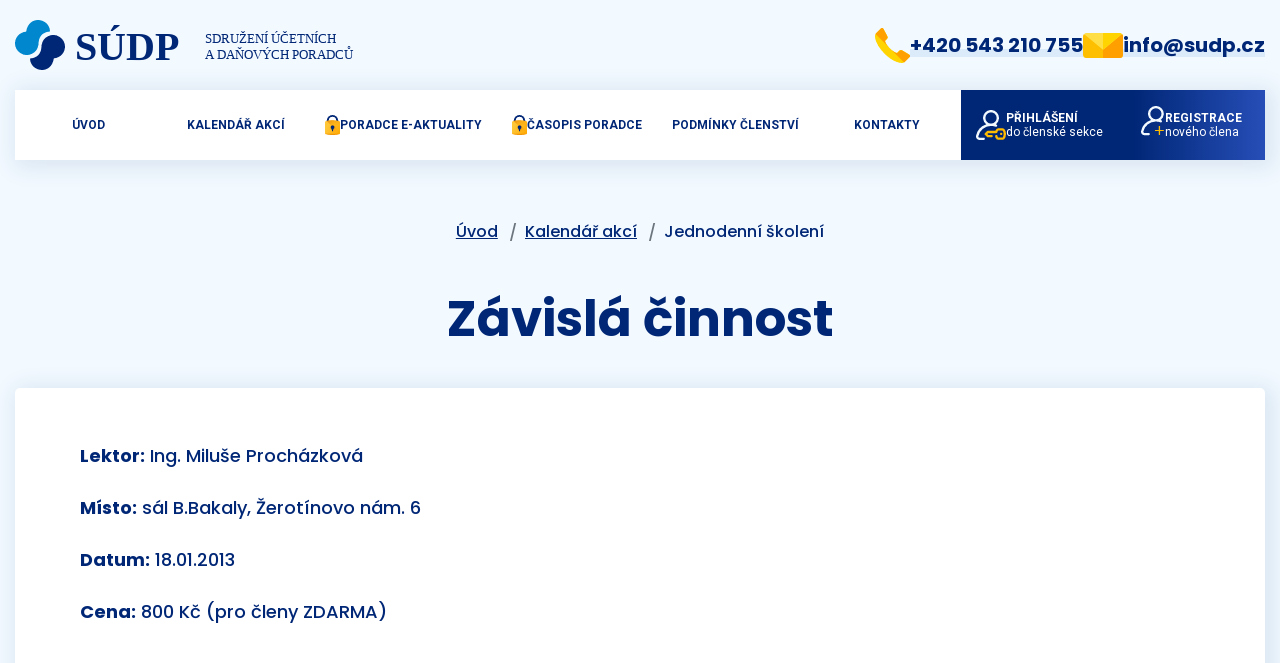

--- FILE ---
content_type: text/html; charset=UTF-8
request_url: https://www.sudp.cz/kalendar-akci/jednodenni-skoleni/167-zavisla-cinnost.html
body_size: 2887
content:
<!doctype html>
<html lang="cs">
<head>
	<!-- Required meta tags -->
	<meta charset="utf-8">
	<meta name="viewport" content="width=device-width, initial-scale=1, shrink-to-fit=no">

	<meta name="description" content="Sdružení účetních a daňových poradců" />
	<meta name="keywords" content="Sdružení účetních a daňových poradců" />
	<meta name="robots" content="all" />
	<meta name="author" content="makeart.cz - tvorba e-shopů, webových stránek a aplikací, SEO služby" />
	<meta name="copyright" content="(c) 2026 Sdružení účetních a daňových poradců [all rights reserved]" />
	<link rel="shortcut icon" href="/favicon.ico" />

	<title>Závislá činnost | Sdružení účetních a daňových poradců</title>

	<!-- Fonts -->
	<link rel="preconnect" href="https://fonts.googleapis.com">
	<link rel="preconnect" href="https://fonts.gstatic.com" crossorigin>
	<link href="https://fonts.googleapis.com/css2?family=Poppins:ital,wght@0,100;0,200;0,300;0,400;0,500;0,600;0,700;0,800;0,900;1,100;1,200;1,300;1,400;1,500;1,600;1,700;1,800;1,900&family=Roboto:ital,wght@0,100;0,300;0,400;0,500;0,700;0,900;1,100;1,300;1,400;1,500;1,700;1,900&display=swap" rel="stylesheet">
	<!-- CSS -->
	<link rel="stylesheet" href="/templates/front/css/combined.css">
	<link rel="stylesheet" href="/templates/front/css/styles.min.css">
	<!-- JS -->
	<script src="/templates/front/js/combined.min.js"></script>
	<script src="https://www.google.com/recaptcha/api.js?render=explicit"></script>
	<script src="/templates/front/js/js.js"></script>

		
	<script>
  (function(i,s,o,g,r,a,m){i['GoogleAnalyticsObject']=r;i[r]=i[r]||function(){
  (i[r].q=i[r].q||[]).push(arguments)},i[r].l=1*new Date();a=s.createElement(o),
  m=s.getElementsByTagName(o)[0];a.async=1;a.src=g;m.parentNode.insertBefore(a,m)
  })(window,document,'script','//www.google-analytics.com/analytics.js','ga');

  ga('create', 'UA-46119660-1', 'sudp.cz');
  ga('send', 'pageview');

</script></head>
<body>

<div class="main-layout subpage">
	<div class="menu-mobile-wrapper">
		<div class="menu-mobile">
			<a href="/" title="Úvod" class="">Úvod</a><a href="/kalendar-akci/" title="Kalendář akcí" class="">Kalendář akcí</a><a href="/poradce-e-aktuality/" title="Poradce e-aktuality" class=""><img src="/templates/front/images/IK_lock.svg" alt="icon">Poradce e-aktuality</a><a href="/casopis-poradce/" title="Časopis Poradce" class=""><img src="/templates/front/images/IK_lock.svg" alt="icon">Časopis Poradce</a><a href="/podminky-clenstvi/" title="Podmínky členství" class="">Podmínky členství</a><a href="/kontakty/" title="Kontakty" class="">Kontakty</a>
	<a href="#" class="login" data-bs-toggle="modal" data-bs-target="#modal-login">
		<img src="/templates/front/images/IK_login.svg" alt="icon">
		<div>
			<span>Přihlášení</span>
			<span>do členské sekce</span>
		</div>
	</a>
	<a href="/registrace/" class="registration">
		<img src="/templates/front/images/IK_reg.svg" alt="icon">
		<div>
			<span>registrace</span>
			<span>nového člena</span>
		</div>
	</a>
		</div>
		<div class="contact-menu-mobile">
			<a class="underline" href="tel:+420543210755">
				<img src="/templates/front/images/IK_tel.svg" alt="icon">
				<span>+420 543 210 755</span>
			</a>
			<a class="underline" href="mailto:info@sudp.cz">
				<img src="/templates/front/images/IK_mail.svg" alt="icon">
				<span>info@sudp.cz</span>
			</a>
		</div>
	</div>

	<header>
		<div class="top">
			<div class="container">
				<div class="inner">
					<a href="/" title="Sdružení účetních a daňových poradců" class="logo">
						<img src="/templates/front/images/logo.svg" alt="logo">
					</a>

					<div class="contact-top">
						<a class="underline" href="tel:+420543210755">
							<img src="/templates/front/images/IK_tel.svg" alt="icon">
							<span>+420 543 210 755</span>
						</a>
						<a class="underline" href="mailto:info@sudp.cz">
							<img src="/templates/front/images/IK_mail.svg" alt="icon">
							<span>info@sudp.cz</span>
						</a>
					</div>
				</div>
			</div>
		</div>

		<div class="container container-menu">

			<a href="/" title="Sdružení účetních a daňových poradců" class="logo">
				<img src="/templates/front/images/logo.svg" alt="logo">
			</a>

			<nav class="desktop">
				<a href="/" title="Úvod" class="">Úvod</a><a href="/kalendar-akci/" title="Kalendář akcí" class="">Kalendář akcí</a><a href="/poradce-e-aktuality/" title="Poradce e-aktuality" class=""><img src="/templates/front/images/IK_lock.svg" alt="icon">Poradce e-aktuality</a><a href="/casopis-poradce/" title="Časopis Poradce" class=""><img src="/templates/front/images/IK_lock.svg" alt="icon">Časopis Poradce</a><a href="/podminky-clenstvi/" title="Podmínky členství" class="">Podmínky členství</a><a href="/kontakty/" title="Kontakty" class="">Kontakty</a>
	<a href="#" class="login" data-bs-toggle="modal" data-bs-target="#modal-login">
		<img src="/templates/front/images/IK_login.svg" alt="icon">
		<div>
			<span>Přihlášení</span>
			<span>do členské sekce</span>
		</div>
	</a>
	<a href="/registrace/" class="registration">
		<img src="/templates/front/images/IK_reg.svg" alt="icon">
		<div>
			<span>registrace</span>
			<span>nového člena</span>
		</div>
	</a>
			</nav>

			<div id="mobile-menu-toggle">
				<span id="hamburger" class="">
				  <span></span>
				  <span></span>
				  <span></span>
				</span>
				<span id="menu-title">MENU</span>
			</div>
		</div>

			</header>

	<main>
		
			<div class="container">
		<ol class="breadcrumb mobile-padding">
			<li class="breadcrumb-item"><a href="/" title="Úvod" class="uvod">Úvod</a></li>
			<li class='breadcrumb-item'><a href='/kalendar-akci/' title='Kalendář akcí'>Kalendář akcí</a></li><li class='breadcrumb-item'><a href='/kalendar-akci/jednodenni-skoleni/' title='Jednodenní školení'>Jednodenní školení</a></li>		</ol>
	</div>
	
		
		
<div class="container-small">
	<div class="main-title">
		<h1>Závislá činnost</h1>
	</div>

	<div class="block-cards-wrap">
		<div class="block-card">
			<div class="inner text-block">
												<p class="lektor_seminare seminar_info"><strong>Lektor:</strong> Ing. Miluše Procházková</p>
								
														<p class="misto_seminare seminar_info"><strong>Místo:</strong> sál B.Bakaly, Žerotínovo nám. 6</p>
															<p class="datum_seminare seminar_info"><strong>Datum:</strong> 18.01.2013</p>
														
								<p class="cena_seminare seminar_info">
					<strong>Cena:</strong> 800 Kč										(pro členy ZDARMA)
									</p>
								
				
				
												<div id="soubory">
									</div>
			</div>
		</div>

			</div> <!-- konec - block-cards-wrap -->
</div> <!-- konec - container-small -->

	</main>

	<footer>
				<div class="top">
			<div class="container">
				<span class="claim">Staňte se členem a využívejte všech výhod</span>
				<a class="underline" href="/registrace/">
					<span>Stát se členem</span>
					<img src="/templates/front/images/IK_arrow.svg" alt="icon">
				</a>
			</div>
		</div>
		
		<div class="bottom">
			<div class="container">
				<div class="container-small mobile-padding">
					<div class="links">
						<div>
							<span class="title">Služby</span>
							<ul>
								<li><a href="/kalendar-akci/" title="Vzděláváme - kalendář akcí">Vzdělávání členů</a></li>
								<li><a href="/casopis-poradce/" title="Časopis Poradce">Publikační činnost</a></li>

																<li><a href="/profesni-pojisteni-ucetnich/" title="Profesní pojištění účetních">Profesní pojištění účetních</a></li>
								
																	<li><a href="/zvyhodnene-tarify/" title="Zvýhodněné tarify">Zvýhodněné tarify</a></li>
															</ul>
						</div>

						<div>
							<span class="title">Společnost</span>
							<ul>
								<li><a href="/o-nas/" title="O nás">O nás</a></li>
								<li><a href="/kontakty/" title="Kontakty">Kontakty</a></li>
								<li><a href="/podminky-clenstvi/" title="Podmínky členství">Podmínky členství</a></li>
							</ul>
						</div>

						<div>
							<span class="title">Sledujte nás na sociálních sítích</span>
							<div class="buttons">
								<a href="https://www.facebook.com/sdruzeni.ucetnich.a.danovych.poradcu" target="_blank" class="btn btn-sudp transparent"><img src="/templates/front/images/IK_facebook.svg" alt="icon">Facebook</a>
								<a href="https://www.instagram.com/sdruzeni_ucetnich_a_dp/" target="_blank" class="btn btn-sudp transparent"><img src="/templates/front/images/IK_insta.svg" alt="icon">Instagram</a>
							</div>
						</div>
					</div>
				</div>

				<a class="btn-top">Nahoru <img src="/templates/front/images/IK_arrow.svg" alt="icon"></a>
				<div class="splitter"></div>
			</div>

			<div class="container-banner">
				<div class="inner">
					<div class="left">
						<a href="/" title="Sdružení účetních a daňových poradců" class="logo">
							<img src="/templates/front/images/logo_footer.svg" alt="logo">
						</a>

						<div>
							<span>© 2026 SÚDP, z.s.</span>
							<a href="/data/GDPR_smernice_2018-2.pdf">Ochrana osobních údajů</a>
													</div>
					</div>

					<div class="mady-by">
						<span>Web máme od </span>
						<a href="https://makeart.cz" title="makeart.cz - tvorba e-shopů, webových stránek a aplikací, SEO" target="_blank"><img src="/templates/front/images/logo_MakeArt.svg" alt="logo"></a>
					</div>
				</div>
			</div>
		</div>
	</footer>
</div>

<!-- Modal service -->
<div class="modal fade" id="modal-login" tabindex="-1">
	<div class="modal-dialog modal-dialog-centered">
		<div class="modal-content">

			<div class="modal-header">
				<img src="/templates/front/images/logo.svg" alt="logo">
				<a class="btn close" data-bs-dismiss="modal"></a>
			</div>

			<div class="modal-body">
				

<form action="/prihlasit/" method="post" id="form_prihlaseni" class="login-form">
	<div class="wrap">
				<span class="title">Přihlášení</span>
				<div class="field">
			<input type="text" name="email" class="icon email" required placeholder="E-mail" value="" />
		</div>
		<div class="field">
			<input type="password" name="heslo" class="icon pw" required placeholder="Heslo">
		</div>
		<button type="submit" name="prihlasit" value="prihlasit" class="btn btn-sudp icon">přihlásit se</button>
		<a href="/zapomenute-heslo/" class="tlc_zapomenute_heslo" title="Obnovení zapomenutého hesla">Zapomněli jste heslo?</a>
	</div>
</form>
			</div>

			<div class="modal-footer">
				<span class="title">Ještě nemáte účet?</span>
				<a href="/registrace/" class="btn btn-sudp light-blue icon" title="registrace nového člena">registrovat se</a>
			</div>
		</div>
	</div>
</div>




</body>
</html>


--- FILE ---
content_type: text/css
request_url: https://www.sudp.cz/templates/front/css/styles.min.css
body_size: 6812
content:
/*! normalize.css v8.0.1 | MIT License | github.com/necolas/normalize.css */html{line-height:1.15;-webkit-text-size-adjust:100%}body{margin:0}main{display:block}h1{font-size:2em;margin:.67em 0}hr{box-sizing:content-box;height:0;overflow:visible}pre{font-family:monospace,monospace;font-size:1em}a{background-color:rgba(0,0,0,0)}abbr[title]{border-bottom:none;text-decoration:underline;-webkit-text-decoration:underline dotted;text-decoration:underline dotted}b,strong{font-weight:bolder}code,kbd,samp{font-family:monospace,monospace;font-size:1em}small{font-size:80%}sub,sup{font-size:75%;line-height:0;position:relative;vertical-align:baseline}sub{bottom:-0.25em}sup{top:-0.5em}img{border-style:none}button,input,optgroup,select,textarea{font-family:inherit;font-size:100%;line-height:1.15;margin:0}button,input{overflow:visible}button,select{text-transform:none}button,[type=button],[type=reset],[type=submit]{-webkit-appearance:button}button::-moz-focus-inner,[type=button]::-moz-focus-inner,[type=reset]::-moz-focus-inner,[type=submit]::-moz-focus-inner{border-style:none;padding:0}button:-moz-focusring,[type=button]:-moz-focusring,[type=reset]:-moz-focusring,[type=submit]:-moz-focusring{outline:1px dotted ButtonText}fieldset{padding:.35em .75em .625em}legend{box-sizing:border-box;color:inherit;display:table;max-width:100%;padding:0;white-space:normal}progress{vertical-align:baseline}textarea{overflow:auto}[type=checkbox],[type=radio]{box-sizing:border-box;padding:0}[type=number]::-webkit-inner-spin-button,[type=number]::-webkit-outer-spin-button{height:auto}[type=search]{-webkit-appearance:textfield;outline-offset:-2px}[type=search]::-webkit-search-decoration{-webkit-appearance:none}::-webkit-file-upload-button{-webkit-appearance:button;font:inherit}details{display:block}summary{display:list-item}template{display:none}[hidden]{display:none}b{font-weight:700 !important}ul{list-style:none;padding:0}.main-title{text-align:center;margin-top:40px}.main-title span{display:block;font-family:"Poppins",sans-serif;color:#002776;font-weight:400;font-size:20px}.main-title h1{margin-top:0px;font-family:"Poppins",sans-serif;color:#002776;font-weight:700;font-size:50px;line-height:140%}.text-block.membership h1,.text-block.membership h2,.text-block.membership h3,.text-block.membership h4,.text-block.membership h5,.text-block.membership h6{margin-top:50px}.text-block h1,.text-block h2,.text-block h3,.text-block h4,.text-block h5,.text-block h6{color:#002776;font-family:"Poppins",sans-serif;font-weight:700;line-height:170%;text-wrap:balance}.text-block h1{font-size:36px}.text-block h2{font-size:30px}.text-block h3{font-size:25px}.text-block h4{font-size:22px}.text-block h5{font-size:20px}.text-block h6{font-size:18px}.text-block p{font-family:"Poppins",sans-serif;color:#002776;font-weight:500;line-height:200%}.text-block a{color:#002776;text-decoration:underline}.text-block a:hover{color:#264eb7;text-decoration:none}.text-block ol{padding-left:20px;margin:20px 0}.text-block ol li{margin-bottom:15px;padding-left:10px}.text-block ol li::marker{font-weight:bold}.text-block ul{list-style:none;padding:0;margin:20px 0;font-family:"Roboto",sans-serif;line-height:170%;font-weight:500}.text-block ul li{padding-left:50px;margin-bottom:15px;position:relative}.text-block ul li:before{position:absolute;left:0px;content:url("../images/IK_odrazka.svg");width:30px;height:15px}.modal .title{color:#002776;font-size:18px;font-weight:700;font-family:"Poppins",sans-serif}.modal-dialog{width:100%;max-width:530px;padding:0 15px}.modal-content{border:0;border-radius:5px}.modal-header{position:relative;border:0;padding:20px 80px 20px 50px;border-radius:0}.modal-header .btn{position:absolute;right:20px;top:20px}.modal-body{padding:20px 50px 40px}.modal-footer{padding:30px 50px 40px;border-top:1px solid #a2caef}#modal-login .modal-header{gap:15px}#modal-login .modal-header img{width:100%;height:auto;max-width:353px}#modal-login .login-form{box-shadow:unset;padding:unset;border-radius:unset;background-color:unset}#modal-login .modal-footer{justify-content:center}#modal-login .modal-footer .title{margin-bottom:10px}.btn-sudp{display:flex;justify-content:center;align-items:center;width:100%;max-width:400px;position:relative;cursor:pointer;text-decoration:none !important;text-align:center;text-transform:uppercase;padding:0 15px;height:55px;text-transform:uppercase;font-family:"Roboto",sans-serif;font-weight:700;font-size:14px;letter-spacing:1px;color:#fff !important;border-radius:5px;overflow:hidden;transition:.15s ease-in-out;background:#002776;background:linear-gradient(90deg, rgb(0, 39, 118) 40%, rgb(38, 78, 183) 100%);isolation:isolate;border:0}.btn-sudp:before{position:absolute;z-index:-1;bottom:0;left:0;width:0;height:100%;content:"";background-color:#264eb7;transition:.15s ease-in-out}.btn-sudp:hover:before,.btn-sudp.active:before{width:100%}.btn-sudp:hover{color:#fff !important}.btn.w-260{max-width:260px}.btn.icon{gap:10px}.btn.icon:after{position:relative;margin-right:-30px;content:url("../images/IK_arrow.svg");width:30px;height:15px}.btn.light-blue{background:#69a6dc;background:linear-gradient(90deg, rgb(105, 166, 220) 40%, rgb(119, 191, 255) 100%)}.btn.light-blue:before{background-color:#579edd}.btn.light-blue.icon:after{content:url("../images/IK_arrow_white.svg")}.btn_close{display:flex;justify-content:center;align-items:center;width:20px;height:20px;background-image:url("../images/IK_cross.svg");background-repeat:no-repeat;background-position:center;cursor:pointer;transition:.15s ease-in-out}.btn_close:hover{transform:rotate(90deg)}.btn.mobile-center{margin-left:auto;margin-right:auto}.btn-top{color:#f2f9ff !important;font-size:18px;font-weight:700;font-family:"Poppins",sans-serif;text-decoration:none;cursor:pointer}.btn-top:hover{text-decoration:none;color:#f2f9ff !important}.btn-top:hover img{translate:0 -5px}.btn-top img{transform:rotate(-90deg);transition:.15s ease-in-out}.btn.transparent{gap:10px;height:45px;background:rgba(0,0,0,0);border:2px solid #dbebf9}.btn.transparent:before{background-color:#dbebf9}.btn.transparent:hover{color:#002776 !important}.btn.close{border-radius:50%;width:35px;height:35px;min-width:35px;min-height:35px;align-items:center;justify-content:center}.btn.close:after{content:url("../images/IK_cross.svg")}.breadcrumb{position:relative;display:flex;flex-wrap:nowrap;justify-content:center;background-color:unset;font-size:16px;margin-top:80px;font-family:"Poppins",sans-serif;font-weight:500;padding:0;z-index:1;white-space:nowrap;overflow:hidden;text-overflow:ellipsis}.breadcrumb .breadcrumb-item{display:flex;align-items:center;cursor:pointer}.breadcrumb .breadcrumb-item:last-child{cursor:default}.breadcrumb .breadcrumb-item:last-child a{text-decoration:none;color:#002776}.breadcrumb .breadcrumb-item:last-child a:hover{color:#002776}.breadcrumb .breadcrumb-item a{display:flex;align-items:center;position:relative;color:#002776;text-decoration:underline}.breadcrumb .breadcrumb-item a:hover{color:#002776;text-decoration:none}.breadcrumb .breadcrumb-item+.breadcrumb-item{padding-left:.7rem}.breadcrumb .breadcrumb-item+.breadcrumb-item::before{width:11px;height:23px;padding-right:1rem;content:"/"}form .title{display:block;margin-bottom:20px;font-family:"Poppins",sans-serif;font-size:20px;color:#002776;font-weight:700}form p{font-family:"Poppins",sans-serif;color:#002776;font-weight:500;font-size:18px;line-height:200%}.form-block .form-grid{margin-top:20px}.form-block .form-grid:first-child{margin-top:0}.form-grid{display:grid;gap:20px;grid-template-columns:1fr 1fr}.form-grid .one-field{display:grid;gap:20px}.form-grid .two-fields{display:grid;gap:20px;grid-template-columns:1fr 1fr}.form-grid-one{grid-template-columns:1fr}#reg-form{display:grid;grid-template-columns:1fr;row-gap:80px}#reg-form .btn{margin-top:-50px}.login-form{background-color:#fff;padding:40px 50px;border-radius:5px;-webkit-box-shadow:4px 3px 21px 5px rgba(0,65,123,.1);-moz-box-shadow:4px 3px 21px 5px rgba(0,65,123,.1);box-shadow:4px 3px 21px 5px rgba(0,65,123,.1)}.login-form .wrap{display:flex;flex-direction:column;width:100%;max-width:400px;margin:0 auto}.login-form .title{display:block;margin-bottom:10px;font-family:"Poppins",sans-serif;font-size:18px;color:#002776;font-weight:700}.login-form input{margin-top:10px}.login-form .btn{margin-top:20px;align-self:center}.login-form a{cursor:pointer;text-align:center;display:inline-block;margin-top:28px;font-family:"Roboto",sans-serif;font-size:16px;color:#002776 !important;font-weight:500;text-decoration:underline !important}.login-form a:hover{text-decoration:none !important}input::-webkit-outer-spin-button,input::-webkit-inner-spin-button{-webkit-appearance:none;margin:0}input[type=number]{-moz-appearance:textfield}.more-fields{display:none}.field{position:relative;display:flex;flex-direction:column-reverse}.field label{font-family:"Roboto",sans-serif;font-weight:500;font-size:16px;color:#002776;margin-bottom:5px}.field input,.field textarea{padding:0 15px;width:100%;height:60px;outline:0;font-family:"Roboto",sans-serif;font-weight:500;font-size:16px;color:#002776;background-color:#ebf6ff;border-radius:5px;border:0;box-shadow:inset 0px 3px 6px 0px rgba(88,155,200,.16)}.field input::placeholder,.field textarea::placeholder{color:#002776}.field input[disabled],.field textarea[disabled]{background-color:#ccc;box-shadow:none}.field textarea{height:150px !important;padding:5px 15px !important}.field input[required]+label:after,.field textarea[required]+label:after,.field select[required]+label:after{content:"*";color:#fb0;margin-left:5px}.field input.icon{padding:0 15px 0 90px;background-repeat:no-repeat;background-position:left 30px center}.field input.email{background-image:url("../images/IK_mail.svg")}.field input.pw{background-image:url("../images/IK_key.svg");background-position:left 35px center}.radio-toolbar{display:flex;gap:10px}.radio-toolbar input[type=radio]{opacity:0;position:fixed;width:0}.radio-toolbar label{cursor:pointer;display:inline-block;background:#002776;background:linear-gradient(90deg, rgb(0, 39, 118) 60%, rgb(38, 78, 183) 100%);padding:0 10px;height:36px;line-height:36px;color:#fff;font-family:"Roboto",sans-serif;font-size:18px;font-weight:700;border-radius:4px}.radio-toolbar input[type=radio]:focus+label{background:#7ab800;background:linear-gradient(90deg, rgb(122, 184, 0) 60%, rgb(165, 210, 0) 100%)}.radio-toolbar input[type=radio]:checked+label{background:#7ab800;background:linear-gradient(90deg, rgb(122, 184, 0) 60%, rgb(165, 210, 0) 100%)}.radio-row{display:flex;flex-wrap:wrap;align-items:center;column-gap:50px;row-gap:0}.container-radioButton{display:flex;align-items:center;margin:10px 0;position:relative;cursor:pointer;-webkit-user-select:none;-moz-user-select:none;-ms-user-select:none;user-select:none}.container-radioButton input{position:absolute;opacity:0;cursor:pointer}.container-radioButton .checkmark{position:absolute;left:0;height:35px;width:35px;background-image:url("../images/IK_radioBTN.svg");background-position:center;background-repeat:no-repeat;background-color:#fff;border-radius:50%}.container-radioButton .checkmark:after{content:"";position:absolute;display:none;top:0;left:0;width:35px;height:35px;border-radius:50%;background-image:url("../images/IK_radioBTN_checked.svg");background-size:35px;background-position:center;background-repeat:no-repeat}.container-radioButton input:checked~.checkmark:after{display:block}.container-radioButton .label{font-family:"Roboto",sans-serif;font-size:18px;font-weight:500;color:#002776;padding-left:50px}.container-checkbox{display:flex;align-items:flex-start;margin:25px 0;position:relative;cursor:pointer;-webkit-user-select:none;-moz-user-select:none;-ms-user-select:none;user-select:none}.container-checkbox input{position:absolute;opacity:0;cursor:pointer}.container-checkbox .checkmark{position:absolute;top:-5px;left:0;height:35px;width:35px;background-image:url("../images/IK_checkBOX.svg");background-position:center;background-repeat:no-repeat;background-color:#fff}.container-checkbox .checkmark:after{content:"";position:absolute;display:none;top:0;left:0;width:35px;height:35px;background-image:url("../images/IK_checkBOX_checked.svg");background-size:35px;background-position:center;background-repeat:no-repeat}.container-checkbox input:checked~.checkmark:after{display:block}.container-checkbox .label{position:relative;font-family:"Roboto",sans-serif;font-size:18px;font-weight:500;color:#002776;padding-left:50px}.container-checkbox .label span{color:#fb0;margin-left:7px}.filters{list-style:none;margin:0;padding:0;margin-bottom:40px;display:flex;align-items:center;gap:40px;justify-content:center}.filters .filter{display:flex;align-items:center;gap:10px;cursor:pointer;color:#002776;font-family:"Roboto",sans-serif;font-size:21px;font-weight:400}.filters .filter a{color:#002776;text-decoration:none}.filters .filter a:hover{text-decoration:underline}.filters .filter.jednodenni:before{display:block;content:"";width:13px;height:13px;border-radius:50%;background:#002776;background:linear-gradient(90deg, rgb(0, 39, 118) 60%, rgb(38, 78, 183) 100%)}.filters .filter.vicedenni:before{display:block;content:"";width:13px;height:13px;border-radius:50%;background:#69a6dc;background:linear-gradient(90deg, rgb(105, 166, 220) 60%, rgb(119, 191, 255) 100%)}.filters .filter.vzdelavani:before{display:block;content:"";width:13px;height:13px;border-radius:50%;background:#7ab800;background:linear-gradient(90deg, rgb(122, 184, 0) 60%, rgb(165, 210, 0) 100%)}.filters .filter.archiv:before{display:block;content:"";width:13px;height:13px;border-radius:50%;background:#000;background:linear-gradient(90deg, rgb(0, 0, 0) 60%, rgb(121, 121, 121) 100%)}.filters .filter.active{font-weight:900}.events-wrap{display:grid;gap:15px}.event{display:grid;grid-template-columns:minmax(60px, 200px) minmax(80px, 480px) minmax(50px, 200px) minmax(60px, 350px);gap:30px;align-items:center;background-color:#fff;min-height:95px;-webkit-box-shadow:4px 3px 21px 5px rgba(0,65,123,.1);-moz-box-shadow:4px 3px 21px 5px rgba(0,65,123,.1);box-shadow:4px 3px 21px 5px rgba(0,65,123,.1);border-radius:5px;overflow:hidden;text-decoration:none;transition:.15s ease-in-out}.event:hover{transform:translateY(-5px)}.event .date{display:flex;flex-direction:column;justify-content:center;align-items:center;padding:10px 15px;height:100%;font-family:"Roboto",sans-serif;font-size:18px;line-height:20px;font-weight:500;color:#fff}.event .splitter{position:relative;display:flex;align-items:center;gap:10px}.event .splitter:before,.event .splitter:after{content:"";display:block;height:1px;width:30px;background-color:#fff}.event .name{display:block;padding:10px 0;font-family:"Roboto",sans-serif;font-size:21px;line-height:130%;font-weight:500;color:#002776}.event .time{padding:10px 0}.event .time span{font-size:19px}.event .lectors{display:flex;padding:10px 0;flex-wrap:wrap;column-gap:20px;font-family:"Roboto",sans-serif;font-size:19px;font-weight:500;color:#002776}.event .lectors.registrace{height:100%;padding:10px;margin:0;border-radius:0 .25rem .25rem 0}.event.vzdelavani .date{background:#7ab800;background:linear-gradient(90deg, rgb(122, 184, 0) 60%, rgb(165, 210, 0) 100%)}.event.jednodenni .date{background:#002776;background:linear-gradient(90deg, rgb(0, 39, 118) 60%, rgb(38, 78, 183) 100%)}.event.vicedenni .date{background:#69a6dc;background:linear-gradient(90deg, rgb(105, 166, 220) 60%, rgb(119, 191, 255) 100%)}.event.hide{display:none}.pagination{text-align:center;font-family:"Roboto",sans-serif;font-size:21px;font-weight:400;margin-top:30px;display:flex;justify-content:center;gap:20px}.pagination a{font-family:"Roboto",sans-serif;font-size:21px;font-weight:400;color:#002776 !important}.pagination a:hover{text-decoration:none}.pagination a.active{text-decoration:none}.pagination .pages{display:flex;justify-content:center;gap:14px}.block-card{padding:50px 21px;background-color:#fff;border-radius:5px;-webkit-box-shadow:4px 3px 21px 5px rgba(0,65,123,.1);-moz-box-shadow:4px 3px 21px 5px rgba(0,65,123,.1);box-shadow:4px 3px 21px 5px rgba(0,65,123,.1)}.block-card .inner{max-width:1120px;margin:0 auto}.block-card h3{margin-bottom:30px}.block-card .event-date{display:flex;align-items:center;gap:20px;margin-bottom:26px}.block-card .event-date span{font-size:18px;line-height:18px}.underline{display:flex;align-items:center;gap:15px;text-decoration:none;color:#002776;transition:.15s ease-in-out}.underline img{transition:.15s ease-in-out}.underline span{position:relative;font-family:"Poppins",sans-serif;font-size:35px;font-weight:700;z-index:1}.underline span:before{content:"";position:absolute;z-index:-1;left:0;bottom:3px;width:100%;height:8px;background-color:#dbebf9}.time{display:flex;align-items:center;gap:15px}.time span{font-family:"Roboto",sans-serif;font-size:18px;font-weight:900;margin-bottom:-1px;color:#002776}.flag-wrap{display:flex;gap:5px;flex-wrap:wrap}.flag{display:flex;align-items:center;justify-content:center;width:max-content;padding:0 5px;height:35px;border-radius:5px;color:#fff;font-family:"Roboto",sans-serif;font-size:18px;font-weight:700}.flag.date{background:#7ab800;background:linear-gradient(90deg, rgb(122, 184, 0) 60%, rgb(165, 210, 0) 100%)}.subpage header{padding-bottom:80px}header .top{padding:35px 0}header .top .inner{display:flex;justify-content:space-between;align-items:center;gap:30px}header .logo img{width:100%;height:auto}header .contact-top{display:flex;align-items:center;gap:60px}header .contact-top .underline:hover img{transform:scale(1.05)}header .contact-top .underline span{font-size:22px}header .container-banner{padding:160px 15px 100px}header .container-banner .inner{display:grid;grid-template-columns:minmax(600px, 920px) minmax(330px, 500px);justify-content:space-between;gap:30px}header .container-banner .login-form{height:100%}header .banner{position:relative;display:flex;justify-content:center;min-height:150px}header .banner .text{position:absolute;display:grid;gap:40px;grid-template-columns:1fr 2fr;align-items:center;justify-content:center;padding:0 30px;height:100%;width:100%;max-width:850px;z-index:1;color:#fff}header .banner .years span{display:block}header .banner .years .number{position:relative;color:#ff9f00;font-family:"Poppins",sans-serif;font-size:205px;line-height:205px;font-weight:700}header .banner .years .number span{position:absolute;top:75px;left:98px}header .banner .years .units{position:relative;top:-28px;left:26px;font-family:"Poppins",sans-serif;font-size:59px;font-weight:300}header .banner .claim span{display:block}header .banner .claim span:first-child{font-family:"Poppins",sans-serif;font-size:35px;font-weight:700;line-height:140%}header .banner .claim span:nth-child(2){margin-top:50px;font-size:23px;font-family:"Roboto",sans-serif;font-weight:400}header .banner .bg-banner{width:100%;height:auto;min-height:150px}html{scroll-behavior:smooth}body{position:relative;color:#002776;background:#f2f9ff;font-family:"Roboto",sans-serif;font-weight:500;font-size:18px}.overflow-body{overflow:hidden}.overflow-body .container-menu{top:0;transform:translate3d(0, 0, 0) !important;box-shadow:none}main{margin-bottom:100px}.center{margin-left:auto;margin-right:auto}.main-layout{position:relative;overflow-x:hidden}.container{margin:0 auto;width:100%;max-width:1750px;padding:0 15px}.container-small{margin:0 auto;width:100%;max-width:1350px;padding:0 15px}.container-banner{margin:0 auto;width:100%;max-width:1550px}.mobile-padding{padding:0 21px !important}.services{margin-bottom:100px;padding:80px 30px;background-color:#fff;border-radius:5px;-webkit-box-shadow:4px 3px 21px 5px rgba(0,65,123,.1);-moz-box-shadow:4px 3px 21px 5px rgba(0,65,123,.1);box-shadow:4px 3px 21px 5px rgba(0,65,123,.1)}.services .inner{display:grid;grid-template-columns:repeat(3, 1fr);gap:20px;justify-content:space-between;max-width:1500px;margin:0 auto}.services .service{text-decoration:none;max-width:410px}.services .service:hover .underline img{transform:translateX(5px)}.services .service .number{color:#002776;font-family:"Poppins",sans-serif;font-size:15px;font-weight:700}.services .service:nth-child(2){justify-self:center}.services .service:nth-child(3){justify-self:end}.services .service .underline{margin-top:10px}.services .service p{color:#002776;font-size:21px;line-height:180%;margin:0}.events{margin-bottom:100px}.events .btn.icon.center{margin-top:30px}.summary.detail{margin-top:80px}.radio-variant-section{margin:60px 0 0;padding:50px 0;border-top:1px solid #a2caef;border-bottom:1px solid #a2caef}.radio-variant-section .inner{text-align:center}.radio-variant-section .radio-toolbar{margin-top:5px;justify-content:center}.summary{padding:50px 0;border-top:1px solid #a2caef;border-bottom:1px solid #a2caef}.summary .inner{display:grid;grid-template-columns:minmax(120px, 260px) minmax(180px, 410px) minmax(170px, 400px) minmax(150px, 210px);column-gap:20px;row-gap:50px}.summary span{display:block}.summary .flag-wrap{margin-top:-6px}.summary .name{font-family:"Roboto",sans-serif;font-weight:500;font-size:18px;color:#002776;margin-bottom:8px}.summary .value{font-family:"Roboto",sans-serif;font-weight:900;font-size:18px}.order{text-align:center;margin:40px 0 50px}.order .price{margin:40px 0 10px}.order .price span{font-family:"Roboto",sans-serif;font-weight:700;font-size:30px}.order .price span b{display:inline}.order .price span span{font-family:"Roboto",sans-serif;font-weight:400;font-size:18px}.order .btn{max-width:240px}.block-card.reg-form{margin-top:50px}.block-cards-wrap{display:grid;gap:30px;margin-bottom:50px}.block-card.membership{padding:50px 21px}.block-card.contact{margin:50px 0 80px;padding:50px 21px}.block-card.contact .inner{display:grid;grid-template-columns:repeat(3, 1fr);justify-content:space-between;column-gap:20px;row-gap:30px}.block-card.contact .contact-col:nth-child(2){justify-self:center}.block-card.contact .contact-col:nth-child(3){justify-self:right}.block-card.contact .title{display:block;margin-bottom:25px;font-size:25px;color:#002776;font-family:"Poppins",sans-serif;font-weight:700;line-height:170%;text-wrap:balance}.block-card.contact ul{margin-bottom:30px}.block-card.contact ul:last-child{margin-bottom:0}.block-card.contact ul li{margin-bottom:10px}.block-card.contact .btn{max-width:200px}.block-card.contact .link{color:#002776;text-decoration:none}.block-card.contact .link:hover{text-decoration:underline}.block-card.contact .underline:hover{text-decoration:none;color:#264eb7}.block-card.contact .underline span{font-size:35px}.block-card.contact .underline span:before{bottom:10px}footer .top{padding:95px 0;background-color:#fff;text-align:center}footer .top .underline{display:inline-flex;justify-content:center}footer .top .underline span{font-size:35px}footer .top .underline span:before{bottom:10px}footer .claim{display:block;color:#002776;font-size:45px;font-family:"Poppins",sans-serif;font-weight:700;margin-bottom:50px}footer .bottom{background:#002776;background:linear-gradient(90deg, rgb(0, 39, 118) 60%, rgb(38, 78, 183) 100%)}footer .bottom .container{position:relative}footer .bottom .container-small{padding:0}footer .bottom .links{padding:70px 0;display:grid;gap:30px;justify-content:space-between;grid-template-columns:minmax(200px, 400px) minmax(200px, 350px) minmax(250px, 520px)}footer .bottom .links .title{display:block;margin-bottom:40px;color:#f2f9ff;font-size:30px;font-weight:700;font-family:"Poppins",sans-serif}footer .bottom .links ul{display:grid;gap:25px}footer .bottom .links ul li a{color:#f2f9ff;font-size:21px;font-weight:400;font-family:"Roboto",sans-serif;text-decoration:none}footer .bottom .links ul li a:hover{text-decoration:underline}footer .bottom .links .buttons{display:flex;align-items:center;column-gap:20px;row-gap:10px}footer .bottom .links .btn{text-transform:none;max-width:140px}footer .bottom .btn-top{position:absolute;right:10px;bottom:30px}footer .bottom .splitter{height:1px;width:100%;background-color:#2e56b9}footer .bottom .container-banner{padding:20px 36px;font-size:18px;white-space:nowrap;color:#f2f9ff}footer .bottom .container-banner .inner{display:flex;align-items:center;justify-content:space-between;column-gap:30px;row-gap:50px}footer .bottom .container-banner .left{display:flex;align-items:center;column-gap:40px;row-gap:50px}footer .bottom .container-banner .left div{display:flex;align-items:center;column-gap:40px;row-gap:20px}footer .bottom .container-banner .left a{color:#f2f9ff;text-decoration:none;white-space:nowrap}footer .bottom .container-banner .left a:hover{text-decoration:underline}footer .bottom .container-banner .left .logo img{width:100%;height:auto}footer .bottom .mady-by{display:flex;align-items:flex-start;gap:7px}footer .bottom .mady-by a{margin-top:-1px}footer .bottom .mady-by a img{transition:.15s ease-in-out}footer .bottom .mady-by a:hover img{transform:scale(1.035)}nav.member{display:flex;align-items:center;flex-wrap:wrap;row-gap:5px;column-gap:15px;margin:70px 0}nav.member a{padding:5px 11px;cursor:pointer;text-decoration:underline !important;font-size:21px;font-family:"Roboto",sans-serif;font-weight:400;color:#002776}nav.member a:hover{text-decoration:none !important}nav.member a.active{font-weight:900;text-decoration:none !important}nav.member a.log-off{display:flex;align-items:center;gap:5px;font-weight:900;text-decoration:none !important}nav.member a.log-off:before{content:url("../images/IK_log_off.svg")}nav.desktop{display:flex;justify-content:space-between;height:80px;gap:1px;background-color:#a2caef;-webkit-box-shadow:4px 3px 21px 5px rgba(0,65,123,.1);-moz-box-shadow:4px 3px 21px 5px rgba(0,65,123,.1);box-shadow:4px 3px 21px 5px rgba(0,65,123,.1)}nav.desktop a{position:relative;display:flex;align-items:center;justify-content:center;width:100%;padding:5px 15px;gap:7px;color:#002776;white-space:nowrap;font-size:15px;font-family:"Roboto",sans-serif;font-weight:700;text-transform:uppercase;text-decoration:none;background-color:#fff;transition:.15s ease-in-out}nav.desktop a:hover{z-index:1;box-shadow:0px 2px 16px 5px rgba(0,65,123,.2)}nav.desktop a.login,nav.desktop a.registration{min-width:284px}nav.desktop a.login{background-color:#002776}nav.desktop a.registration{background:#002776;background:linear-gradient(90deg, rgb(0, 39, 118) 10%, rgb(38, 78, 183) 100%)}nav.desktop div span{display:block;color:#fff;font-size:15px;font-family:"Roboto",sans-serif;font-weight:700}nav.desktop div span:nth-child(2){margin-top:-4px;font-weight:400;text-transform:lowercase}.container-menu{position:absolute;z-index:999;left:0;right:0}.container-menu.can-animate{transition:transform .3s ease,visibility 0s .3s linear}.container-menu.is-fixed{z-index:999;width:100%;top:0;left:0;right:0;position:fixed;transform:translate3d(0, -110%, 0)}.container-menu.is-fixed nav{margin:0}.container-menu.scroll-up{transform:translate3d(0, 0, 0)}.container-menu .logo{display:none}.container-menu .logo img{max-height:30px}#mobile-menu-toggle{display:flex;justify-self:end;align-items:center;cursor:pointer}#mobile-menu-toggle #menu-title{font-family:"Roboto",sans-serif;font-size:15px;font-weight:900;margin-top:6px;margin-left:8px}#hamburger{cursor:pointer;justify-content:center;width:33px;height:60px;position:relative;background-color:rgba(0,0,0,0)}#hamburger span{display:block;position:absolute;height:3px;width:30px;background:#002776;border-radius:2px;opacity:1;right:0;left:0;margin:10px auto;transform:rotate(0);transition:.15s ease-in-out;transform-origin:left center}#hamburger span:nth-child(1){top:13px}#hamburger span:nth-child(2){top:21px}#hamburger span:nth-child(3){top:29px}#hamburger.open span:nth-child(1){transform:rotate(45deg);top:11px;left:0px}#hamburger.open span:nth-child(2){width:0%;opacity:0}#hamburger.open span:nth-child(3){transform:rotate(-45deg);top:32px;left:0px}.menu-mobile-wrapper{display:none;position:fixed !important;overflow:auto !important;height:100%;z-index:5;width:100%;top:65px;background-color:#fff;padding-bottom:75px}.menu-mobile{display:flex;flex-direction:column}.menu-mobile a{display:flex;align-items:center;gap:7px;height:75px;padding:0 30px;border-top:1px solid #a2caef;color:#002776;font-size:15px;font-family:"Roboto",sans-serif;font-weight:700;text-decoration:none;text-transform:uppercase}.menu-mobile a:last-child{border-bottom:1px solid #a2caef}.menu-mobile a.login,.menu-mobile a.registration{min-width:284px;background:#002776;background:linear-gradient(90deg, rgb(0, 39, 118) 40%, rgb(38, 78, 183) 100%)}.menu-mobile div span{display:block;color:#fff;font-size:15px;font-family:"Roboto",sans-serif;font-weight:700}.menu-mobile div span:nth-child(2){margin-top:-4px;font-weight:400;text-transform:lowercase}.contact-menu-mobile{display:flex;flex-direction:column}.contact-menu-mobile .underline{height:75px;padding:0 30px}.contact-menu-mobile .underline span{font-size:22px}@media(max-width: 1540px){.subpage header{padding-bottom:50px}header .top{padding:20px 0}header .contact-top{gap:50px}header .contact-top .underline span{font-size:20px}header .container-banner{padding:120px 15px 50px}nav.desktop{height:70px}nav.desktop a{font-size:12px}nav.desktop a.login,nav.desktop a.registration{min-width:unset}nav.desktop div span{font-size:12px}.services{margin-bottom:60px}}@media(max-width: 1200px){nav.member a{font-size:18px}.block-card.contact .underline span{font-size:30px}.breadcrumb{margin-top:60px}.underline span{font-size:25px}.main-title span{font-size:18px}.main-title h1{font-size:40px}header .contact-top{gap:40px}header .contact-top .link-underline span{font-size:18px}header .container-banner .login-form{padding:40px 30px}header .banner .text{gap:20px}header .banner .years .number{font-size:150px}header .banner .years .number span{top:51px;left:72px}header .banner .years .units{top:-51px;left:16px;font-size:45px}header .banner .claim span:first-child{font-size:30px}header .banner .claim span:nth-child(2){margin-top:25px;font-size:20px}nav.desktop{height:65px}main{margin-bottom:80px}.events{margin-bottom:80px}.event .date{font-size:16px}.event .name{font-size:18px}.event .time span{font-size:16px}.event .lectors{font-size:16px}footer .top{padding:70px 0}footer .top .underline span{font-size:30px}footer .claim{font-size:40px}footer .bottom .links{padding:60px 0}footer .bottom .links .title{font-size:25px}footer .bottom .links ul{gap:20px}footer .bottom .links ul li a{font-size:20px}footer .bottom .container-banner{font-size:16px}footer .bottom .made-by a{margin-top:-2px}}@media(min-width: 992px){#mobile-menu-toggle,.menu-mobile-wrapper{display:none !important}.overflow-body{overflow:auto !important}}@media(max-width: 991px){.text-block h1{font-size:34px}.text-block h2{font-size:28px}.text-block h3{font-size:22px}.text-block h4{font-size:20px}.text-block h5{font-size:18px}.block-card.contact .title{font-size:22px}.block-card.contact .underline span{font-size:25px}.block-card.reg-form{margin-top:30px;padding:26px 21px 36px}.breadcrumb{margin-top:50px;margin-bottom:30px}.underline span{font-size:19px}.underline span:before{bottom:0}.main-title{margin-top:10px}.main-title span{font-size:16px}.main-title h1{font-size:35px}.container-menu{display:flex;align-items:center;column-gap:30px;height:65px;justify-content:space-between;background-color:#fff;box-shadow:4px 3px 21px 5px rgba(0,65,123,.1)}.container-menu .logo{display:block}header .top{display:none}header .container-banner{padding:100px 15px 40px}header .container-banner .inner{grid-template-columns:minmax(400px, 920px) minmax(300px, 500px)}header .container-banner .login-form{padding:28px 20px}header .banner .text{gap:20px}header .banner .years .number{font-size:100px}header .banner .years .number span{top:33px;left:48px}header .banner .years .units{top:-66px;left:14px;font-size:25px}header .banner .claim span:first-child{font-size:22px}header .banner .claim span:nth-child(2){margin-top:22px;font-size:16px}nav.desktop{display:none}.summary.detail{margin-top:60px}.services{margin-bottom:40px;padding:40px 30px}.services .service p{font-size:16px}.filters{gap:30px}.filters .filter{font-size:18px}footer .top{padding:60px 0}footer .top .underline span{font-size:28px}footer .claim{font-size:35px}footer .bottom .links .title{font-size:22px}footer .bottom .links ul li a{font-size:18px}footer .bottom .container-banner .inner{flex-direction:column}}@media(max-width: 768px){nav.member{margin:50px 0;flex-direction:column;align-items:flex-start}.text-block h1,.text-block h2,.text-block h3,.text-block h4,.text-block h5,.text-block h6{line-height:140%}.text-block h1{font-size:32px}.text-block h2{font-size:26px}.text-block h3{font-size:20px}.text-block h4{font-size:18px}.btn.mobile-center{margin-left:unset;margin-right:unset}.block-card.membership{padding:26px 21px}.block-card.contact{padding:26px 21px;margin:40px 0}.block-card.contact .inner{grid-template-columns:1fr}.block-card.contact .contact-col{justify-self:left !important}.block-card.contact .title{font-size:20px;margin-bottom:10px}.block-card.contact ul{margin-bottom:20px}header .container-banner .inner{grid-template-columns:1fr}header .banner .years{display:flex;flex-direction:column;align-items:center}header .banner .years .units{left:0}form .title{font-size:16px;margin-bottom:10px}form p{font-size:16px;line-height:170%}.form-grid{grid-template-columns:1fr}#reg-form{row-gap:30px}#reg-form .btn{margin-top:-20px}.radio-row{column-gap:25px;flex-direction:column;align-items:flex-start}.container-radioButton .checkmark{width:26px;height:26px}.container-radioButton .checkmark:after{width:26px;height:26px;background-size:26px}.container-radioButton .label{font-size:16px;padding-left:40px}.container-checkbox .checkmark{top:-2px;width:26px;height:26px}.container-checkbox .checkmark:after{width:26px;height:26px;background-size:26px}.container-checkbox .label{font-size:16px;padding-left:40px}.main-title.mobile-center h1{text-align:left}.text-center{text-align:left !important}.breadcrumb{justify-content:flex-start}.block-card{padding:26px 21px 14px}.summary.detail{margin-top:45px}.radio-variant-section{margin:40px 0 0;padding:40px 0}.services{padding:0;background-color:rgba(0,0,0,0);box-shadow:unset}.services .inner{grid-template-columns:1fr}.services .service{max-width:unset;padding:30px;background-color:#fff;-webkit-box-shadow:4px 3px 21px 5px rgba(0,65,123,.1);-moz-box-shadow:4px 3px 21px 5px rgba(0,65,123,.1);box-shadow:4px 3px 21px 5px rgba(0,65,123,.1)}.services .service:nth-child(2){justify-self:unset}.services .service:nth-child(3){justify-self:unset}.services .service .underline span{font-size:25px}.summary .inner{grid-template-columns:1fr}main{margin-bottom:50px}.events{margin-bottom:50px}.filters{align-items:flex-start;flex-direction:column;gap:20px;margin-top:30px}.filters .filter[data-filter=all]{padding-left:24px}.events-wrap{gap:30px}.event{grid-template-columns:1fr;gap:20px;padding-bottom:30px}.event .date{min-height:75px}.event .name,.event .time,.event .lectors{padding:0 20px}.event .time span{font-size:17px}.event .lectors{row-gap:12px}.pagination{font-size:17px}.pagination a{font-size:17px}footer .bottom{background:#002776;background:linear-gradient(0deg, rgb(0, 39, 118) 10%, rgb(38, 78, 183) 100%)}footer .bottom .links{grid-template-columns:1fr;gap:70px;padding:40px 0 70px}footer .bottom .links .title{font-size:20px;margin-bottom:30px}footer .bottom .btn-top{bottom:20px;font-size:15px}footer .bottom .container-banner .inner{align-items:flex-start}footer .bottom .container-banner .left{flex-direction:column;align-items:flex-start}footer .bottom .container-banner .left div{flex-direction:column;align-items:flex-start}}@media(max-width: 576px){body{font-size:16px}.text-block h1{font-size:25px}.text-block h2{font-size:22px}.text-block h3{font-size:18px}.block-card.contact .title{font-size:18px}.modal .title{font-size:16px}.modal-header{padding:20px 80px 20px 20px}.modal-body{padding:0px 20px 20px}.modal-footer{padding:20px 20px 30px}.main-title h1{font-size:30px}header .container-banner{padding:80px 15px 20px}header .container-banner .inner{gap:10px}header .banner .text{gap:20px;padding:0 20px}header .banner .years .number{font-size:75px;line-height:75px}header .banner .years .number span{top:26px;left:35px}header .banner .years .units{top:-10px;font-size:21px}header .banner .claim span:first-child{font-size:14px}header .banner .claim span:nth-child(2){margin-top:10px;font-size:14px}.field input{height:50px;font-size:14px}.field input.icon{padding:0 15px 0 80px;background-position:left 20px center}.field input.pw{background-position:left 25px center}.btn{height:50px;font-size:12px}.login-form a{font-size:14px}.radio-variant-section{margin:30px 0 0;padding:30px 0}.radio-variant-section .radio-toolbar label{font-size:16px;padding:0 5px}.services .inner{gap:10px}footer .top{padding:50px 0}footer .top .underline span{font-size:25px}footer .claim{font-size:25px;margin-bottom:30px}}@media(max-width: 430px){header .banner .text{grid-template-columns:.9fr 2fr;gap:0;padding:0 10px 0 20px}header .banner .years{align-items:unset}header .banner .years .units{left:9px}.main-title h1{font-size:25px}.form-grid .two-fields{grid-template-columns:1fr}.pagination{font-size:15px;gap:10px}.pagination a{font-size:15px}.pagination .pages{gap:10px}}/*# sourceMappingURL=styles.min.css.map */


--- FILE ---
content_type: image/svg+xml
request_url: https://www.sudp.cz/templates/front/images/logo_footer.svg
body_size: 435
content:
<svg xmlns="http://www.w3.org/2000/svg" width="327" height="49" viewBox="0 0 327 49">
  <g id="Logo" transform="translate(-190 -62)">
    <g id="Zkratka">
      <text id="SDRUŽENÍ_ÚČETNÍCH_A_DAŇOVÝCH_PORADCŮ" data-name="SDRUŽENÍ ÚČETNÍCH
A DAŇOVÝCH PORADCŮ" transform="translate(365 83)" fill="#f2f9ff" font-size="12" font-family="Montserrat-Medium, Montserrat" font-weight="500"><tspan x="0" y="0">SDRUŽENÍ ÚČETNÍCH</tspan><tspan x="0" y="16">A DAŇOVÝCH PORADCŮ</tspan></text>
    </g>
    <g id="SÚDP">
      <text id="SÚDP-2" data-name="SÚDP" transform="translate(250 99)" fill="#f2f9ff" font-size="35" font-family="Montserrat-Black, Montserrat" font-weight="800"><tspan x="0" y="0">SÚDP</tspan></text>
    </g>
    <g id="Piktogram" transform="translate(118 74.461)">
      <path id="Path_1" data-name="Path 1" d="M59.124,29.053a11.569,11.569,0,0,0-11.338-.806,11.688,11.688,0,0,0-6.67,8.917c-.362,2.662-.115,4.19-1.294,6.942-1.827,4.264-5.881,6.207-10.34,6.532.246,13.507,21.256,17.087,23.826-.089,11.8-1.258,15.086-15.341,5.815-21.5" transform="translate(57.517 -25.598)" fill="#f2f9ff" fill-rule="evenodd"/>
      <path id="Path_2" data-name="Path 2" d="M5.358,33.084A11.569,11.569,0,0,0,16.7,33.89a11.688,11.688,0,0,0,6.67-8.917c.362-2.662.115-4.19,1.294-6.942C26.487,13.766,30.541,11.824,35,11.5c-.246-13.507-21.256-17.087-23.827.089-11.8,1.258-15.086,15.341-5.815,21.5" transform="translate(72 -12.46)" fill="#0087cd" fill-rule="evenodd"/>
    </g>
  </g>
</svg>


--- FILE ---
content_type: image/svg+xml
request_url: https://www.sudp.cz/templates/front/images/logo_MakeArt.svg
body_size: 711
content:
<svg xmlns="http://www.w3.org/2000/svg" width="83" height="13" viewBox="0 0 83 13">
  <g id="Logo_MakeArt" transform="translate(-3 -6)">
    <circle id="Tecka" cx="1.5" cy="1.5" r="1.5" transform="translate(83 16)" fill="#ffd503"/>
    <path id="t" d="M106.375,12.642V10.167h-3.149V8h-2.821v2.167h-.8v2.475h.8V16.2c0,2.225,1.338,3.354,3.635,3.354a4.155,4.155,0,0,0,2.3-.591l-.759-1.912a1.954,1.954,0,0,1-1.14.347,1.111,1.111,0,0,1-1.211-1.234V12.642Z" transform="translate(-26.915 -0.557)" fill="#f2f9ff"/>
    <path id="r" d="M95.266,11v2.473c-.235-.017-.416-.034-.633-.034a2.329,2.329,0,0,0-2.585,2.576v4.363H89.226v-9.24H91.92v1.219A4.021,4.021,0,0,1,95.266,11Z" transform="translate(-24.024 -1.378)" fill="#f2f9ff"/>
    <path id="A" d="M77.545,16.214H71.668L70.547,19h-3L73.187,6H76.08l5.66,13H78.666Zm-.923-2.284L74.615,8.953,72.608,13.93Z" transform="translate(-17.983)" fill="#f2f9ff"/>
    <path id="e" d="M63.582,16.433h-7.36a2.583,2.583,0,0,0,2.785,1.829,3.428,3.428,0,0,0,2.441-.88l1.5,1.523a5.276,5.276,0,0,1-4.014,1.473c-3.363,0-5.551-1.981-5.551-4.689,0-2.725,2.224-4.689,5.189-4.689,2.857,0,5.063,1.794,5.063,4.722C63.636,15.926,63.6,16.214,63.582,16.433Zm-7.4-1.54h4.791a2.462,2.462,0,0,0-4.791,0Z" transform="translate(-14.038 -1.378)" fill="#f2f9ff"/>
    <path id="k" d="M43.771,15.3l-1.356,1.3V19H39.593V6h2.821v7.359l4.122-3.784H49.9L45.85,13.569,50.262,19H46.844Z" transform="translate(-10.195)" fill="#f2f9ff"/>
    <path id="a-2" data-name="a" d="M34.02,15.046v5.2H31.38V19.108a3.274,3.274,0,0,1-2.965,1.27c-2.278,0-3.634-1.185-3.634-2.759,0-1.608,1.211-2.725,4.177-2.725H31.2c0-1.134-.724-1.795-2.242-1.795a4.9,4.9,0,0,0-2.8.847L25.142,12.1A7.856,7.856,0,0,1,29.337,11C32.3,11,34.02,12.286,34.02,15.046ZM31.2,17.365v-.931H29.265c-1.32,0-1.736.457-1.736,1.067,0,.66.6,1.1,1.591,1.1A2.09,2.09,0,0,0,31.2,17.365Z" transform="translate(-6.069 -1.378)" fill="#f2f9ff"/>
    <path id="M" d="M14.518,19,14.5,11.2l-3.724,6.425H9.455L5.748,11.368V19H3V6H5.423l4.737,8.079L14.825,6H17.23l.036,13Z" fill="#f2f9ff"/>
  </g>
</svg>


--- FILE ---
content_type: image/svg+xml
request_url: https://www.sudp.cz/templates/front/images/IK_arrow.svg
body_size: 63
content:
<svg xmlns="http://www.w3.org/2000/svg" width="30" height="15" viewBox="0 0 30 15">
  <g id="IK_šipka" transform="translate(-1085 -892)">
    <path id="IK_šipka-2" data-name="IK_šipka" d="M29.656,138.644h0l-6.123-6.29a1.146,1.146,0,0,0-1.657,0,1.237,1.237,0,0,0,0,1.711l4.111,4.223H1.172a1.21,1.21,0,0,0,0,2.419H25.99l-4.111,4.223a1.237,1.237,0,0,0,0,1.711,1.146,1.146,0,0,0,1.657,0l6.123-6.29h0A1.238,1.238,0,0,0,29.656,138.644Z" transform="translate(1085 760)" fill="#fb0"/>
  </g>
</svg>


--- FILE ---
content_type: image/svg+xml
request_url: https://www.sudp.cz/templates/front/images/IK_mail.svg
body_size: 243
content:
<svg xmlns="http://www.w3.org/2000/svg" width="40" height="25" viewBox="0 0 40 25">
  <g id="IK_mail" transform="translate(0 -91)">
    <path id="Path_452" data-name="Path 452" d="M40,106.883v18.156a3.457,3.457,0,0,1-3.516,3.4H3.516A3.457,3.457,0,0,1,0,125.039V106.883A3.385,3.385,0,0,1,1.008,104.5h.023L19.25,114.576a1.251,1.251,0,0,0,1.5,0L38.969,104.5h.023A3.385,3.385,0,0,1,40,106.883Z" transform="translate(0 -12.443)" fill="#fdbf00"/>
    <path id="Path_453" data-name="Path 453" d="M276.045,106.883v18.156a3.461,3.461,0,0,1-3.524,3.4H256V114.826a1.351,1.351,0,0,0,.752-.25l18.26-10.076h.024A3.381,3.381,0,0,1,276.045,106.883Z" transform="translate(-236.045 -12.443)" fill="#ff9f00"/>
    <path id="Path_454" data-name="Path 454" d="M51.133,92.034v.023L32.916,107.185a1.217,1.217,0,0,1-1.5,0L13.2,92.057v-.023A3.523,3.523,0,0,1,15.684,91H48.649A3.523,3.523,0,0,1,51.133,92.034Z" transform="translate(-12.166)" fill="#ffde46"/>
    <path id="Path_455" data-name="Path 455" d="M275.012,92.034v.023l-18.26,15.128a1.321,1.321,0,0,1-.752.258V91h16.522A3.536,3.536,0,0,1,275.012,92.034Z" transform="translate(-236.045)" fill="#ffd400"/>
  </g>
</svg>


--- FILE ---
content_type: image/svg+xml
request_url: https://www.sudp.cz/templates/front/images/IK_tel.svg
body_size: 727
content:
<svg id="IK_tel" xmlns="http://www.w3.org/2000/svg" width="35" height="35" viewBox="0 0 35 35">
  <path id="Path_460" data-name="Path 460" d="M26.757,35.1c-.93-.123-1.873-.2-2.8-.383A20.207,20.207,0,0,1,18.6,32.645a33.953,33.953,0,0,1-6.063-4.1c-.759-.65-1.511-1.306-2.208-2.024-1.422-1.463-2.885-2.906-4.184-4.479A29.074,29.074,0,0,1,.883,13.032,15.777,15.777,0,0,1-.033,8.423,3.841,3.841,0,0,1,1.129,5.386c1.524-1.491,3.021-3,4.519-4.52A2.337,2.337,0,0,1,7.008.1h.137c.909.1,1.326.78,1.709,1.491q1.548,2.954,3.1,5.915c.191.369.4.732.588,1.108a2.06,2.06,0,0,1-.328,2.3c-.567.609-1.148,1.2-1.75,1.778a.971.971,0,0,0-.273,1.128A12.617,12.617,0,0,0,11.677,16.7a25.527,25.527,0,0,0,3.452,3.973,21.592,21.592,0,0,0,3.7,3.036,7.761,7.761,0,0,0,2.666,1.224.8.8,0,0,0,.786-.274c.677-.677,1.333-1.375,2.017-2.038a2.4,2.4,0,0,1,2.905-.171c2.229,1.334,4.471,2.647,6.706,3.973a1.988,1.988,0,0,1,.957,1.06,1.482,1.482,0,0,1-.362,1.593q-2.471,2.5-4.97,4.979a3.654,3.654,0,0,1-2.44,1.039Z" transform="translate(0.035 -0.1)" fill="#ffd400"/>
  <g id="Group_2" data-name="Group 2" transform="translate(0.585 0)">
    <path id="Path_461" data-name="Path 461" d="M19.583,16.351a19.031,19.031,0,0,0,2.209,2.7L8.7,5.956a4.2,4.2,0,0,1,.556-.683C10.748,3.815,12.214,2.335,13.68.85A2.288,2.288,0,0,1,15.012.1h.134c.89.1,1.3.763,1.673,1.459q1.526,2.891,3.039,5.79c.187.361.395.716.576,1.084a2.028,2.028,0,0,1-.321,2.262c-.556.6-1.124,1.171-1.713,1.74a.95.95,0,0,0-.268,1.1A12.309,12.309,0,0,0,19.583,16.351Z" transform="translate(-8.7 -0.1)" fill="#ff9f00"/>
    <path id="Path_462" data-name="Path 462" d="M249.452,317.623q-2.42,2.45-4.866,4.873a3.172,3.172,0,0,1-.549.442L231.1,310a19.7,19.7,0,0,0,3,2.369,7.6,7.6,0,0,0,2.61,1.2.783.783,0,0,0,.77-.268c.663-.663,1.305-1.345,1.974-1.995a2.356,2.356,0,0,1,2.845-.167c2.182,1.305,4.377,2.59,6.573,3.889a1.946,1.946,0,0,1,.937,1.037A1.453,1.453,0,0,1,249.452,317.623Z" transform="translate(-215.484 -288.513)" fill="#ff9f00"/>
  </g>
</svg>


--- FILE ---
content_type: image/svg+xml
request_url: https://www.sudp.cz/templates/front/images/logo.svg
body_size: 450
content:
<svg xmlns="http://www.w3.org/2000/svg" width="355" height="50" viewBox="0 0 355 50">
  <g id="Logo" transform="translate(0)">
    <g id="Zkratka" transform="translate(190 10)">
      <text id="SDRUŽENÍ_ÚČETNÍCH_A_DAŇOVÝCH_PORADCŮ" data-name="SDRUŽENÍ ÚČETNÍCH
A DAŇOVÝCH PORADCŮ" transform="translate(0 13)" fill="#002776" font-size="13" font-family="Montserrat-Medium, Montserrat" font-weight="500"><tspan x="0" y="0">SDRUŽENÍ ÚČETNÍCH</tspan><tspan x="0" y="16">A DAŇOVÝCH PORADCŮ</tspan></text>
    </g>
    <g id="SÚDP" transform="translate(60 1)">
      <text id="SÚDP-2" data-name="SÚDP" transform="translate(0 39)" fill="#002776" font-size="40" font-family="Montserrat-Black, Montserrat" font-weight="800"><tspan x="0" y="0">SÚDP</tspan></text>
    </g>
    <g id="Piktogram" transform="translate(0 0)">
      <path id="Path_1" data-name="Path 1" d="M59.124,29.053a11.569,11.569,0,0,0-11.338-.806,11.688,11.688,0,0,0-6.67,8.917c-.362,2.662-.115,4.19-1.294,6.942-1.827,4.264-5.881,6.207-10.34,6.532.246,13.507,21.256,17.087,23.826-.089,11.8-1.258,15.086-15.341,5.815-21.5" transform="translate(-14.483 -12.138)" fill="#002776" fill-rule="evenodd"/>
      <path id="Path_2" data-name="Path 2" d="M5.358,33.084A11.569,11.569,0,0,0,16.7,33.89a11.688,11.688,0,0,0,6.67-8.917c.362-2.662.115-4.19,1.294-6.942C26.487,13.766,30.541,11.824,35,11.5c-.246-13.507-21.256-17.087-23.827.089-11.8,1.258-15.086,15.341-5.815,21.5" transform="translate(0 0.001)" fill="#0087cd" fill-rule="evenodd"/>
    </g>
  </g>
</svg>


--- FILE ---
content_type: image/svg+xml
request_url: https://www.sudp.cz/templates/front/images/IK_insta.svg
body_size: 22
content:
<svg id="IK_insta" xmlns="http://www.w3.org/2000/svg" width="14.597" height="14.597" viewBox="0 0 14.597 14.597">
  <g id="Group_1" data-name="Group 1">
    <path id="Path_459" data-name="Path 459" d="M10.948,0h-7.3A3.66,3.66,0,0,0,0,3.649v7.3A3.66,3.66,0,0,0,3.649,14.6h7.3A3.66,3.66,0,0,0,14.6,10.948v-7.3A3.66,3.66,0,0,0,10.948,0ZM7.3,10.339A3.041,3.041,0,1,1,10.34,7.3,3.041,3.041,0,0,1,7.3,10.339Zm3.953-6.082a.912.912,0,1,1,.912-.912A.912.912,0,0,1,11.252,4.257Z" fill="#fb0"/>
  </g>
</svg>


--- FILE ---
content_type: image/svg+xml
request_url: https://www.sudp.cz/templates/front/images/IK_login.svg
body_size: 505
content:
<svg xmlns="http://www.w3.org/2000/svg" width="30" height="30" viewBox="0 0 30 30">
  <g id="IK_login" transform="translate(0 -0.141)">
    <path id="Postava" d="M7.716,27.656H3.561a1.193,1.193,0,0,1-.939-.446,1.223,1.223,0,0,1-.249-1.027A12.96,12.96,0,0,1,14.722,15.931c.1,0,.2.006.3.006s.2,0,.3-.006a12.868,12.868,0,0,1,4.238.815,1.172,1.172,0,1,0,.825-2.194q-.291-.109-.586-.206a7.98,7.98,0,1,0-9.552,0A15.249,15.249,0,0,0,.076,25.706,3.562,3.562,0,0,0,3.561,30H7.716a1.172,1.172,0,1,0,0-2.344ZM9.388,7.969a5.633,5.633,0,1,1,5.907,5.618c-.091,0-.183,0-.274,0l-.275,0A5.635,5.635,0,0,1,9.388,7.969Z" transform="translate(0 0.141)" fill="#f2f9ff"/>
    <path id="Klíč" d="M166.5,314.848A3.151,3.151,0,0,0,163.626,313h-3.654a3.1,3.1,0,0,0-2.925,1.976c-.061.16-.137.361-.215.6h-7.655a1.169,1.169,0,0,0-.839.355L146.33,318a1.169,1.169,0,0,0,0,1.634l2.046,2.082a1.169,1.169,0,0,0,.834.35h3.8a1.169,1.169,0,1,0,0-2.338h-3.31l-.9-.918.869-.895h8.038a1.169,1.169,0,0,0,1.136-.891,9.666,9.666,0,0,1,.385-1.2.766.766,0,0,1,.745-.477h3.649a.8.8,0,0,1,.743.464,7.551,7.551,0,0,1,.691,2.981,7.773,7.773,0,0,1-.686,3.034.8.8,0,0,1-.734.479h-3.692a.832.832,0,0,1-.754-.518,7.778,7.778,0,0,1-.362-1.157,1.169,1.169,0,1,0-2.274.544,10.057,10.057,0,0,0,.475,1.5,3.154,3.154,0,0,0,2.913,1.965h3.7a3.135,3.135,0,0,0,2.875-1.882,10.121,10.121,0,0,0,.881-3.974A9.9,9.9,0,0,0,166.5,314.848Z" transform="translate(-137.396 -294.634)" fill="#fb0"/>
    <circle id="Kruh" cx="1.196" cy="1.196" r="1.196" transform="translate(23.984 22.813)" fill="#fb0"/>
  </g>
</svg>


--- FILE ---
content_type: image/svg+xml
request_url: https://www.sudp.cz/templates/front/images/IK_facebook.svg
body_size: 36
content:
<svg xmlns="http://www.w3.org/2000/svg" width="10" height="20" viewBox="0 0 10 20">
  <g id="IK_facebook" transform="translate(-1086 -3975.867)">
    <path id="f_1_" d="M43.781,20V10.878h2.947l.442-3.556H43.781V5.051c0-1.029.274-1.731,1.7-1.731H47.29V.139A23.664,23.664,0,0,0,44.649,0c-2.614,0-4.4,1.657-4.4,4.7V7.322H37.29v3.556h2.956V20Z" transform="translate(1048.71 3975.867)" fill="#fb0"/>
  </g>
</svg>


--- FILE ---
content_type: text/javascript
request_url: https://www.sudp.cz/templates/front/js/js.js
body_size: 4334
content:
$( document ).ready(function() {

/*### VÝSUN MENU PŘI SCROLLOVÁNÍ NAHORU ###*/
    const header = document.querySelector(".container-menu");
    let lastScroll = 0;

    const throttle = (func, time = 100) => {
      let lastTime = 0;
      return () => {
        const now = new Date();
        if (now - lastTime >= time) {
          func();
          time = now;
        }
      };
    };

    const validateHeader = () => {
      const windowY = window.scrollY;
      const windowH = 300;
      if (windowY > windowH) {
        // We passed the first section, set a toggable class
        header.classList.add("is-fixed");
        // Determine is we ready to animate
        if (windowY > windowH + 40) {
          header.classList.add("can-animate");
          if (windowY < lastScroll) {
            // Determine if we scrolling up
            header.classList.add("scroll-up");
          } else {
            header.classList.remove("scroll-up");
          }
        } else {
          header.classList.remove("scroll-up");
        }
      } else {
        header.classList.remove("is-fixed", "can-animate");
      }
      lastScroll = windowY;
    };

    window.addEventListener("scroll", throttle(validateHeader, 100));


/*### MOBILE MENU ###*/
    $('#mobile-menu-toggle').click(function(){
        $('#hamburger').toggleClass('open');
        $('body').toggleClass('overflow-body');
        $('.menu-mobile-wrapper').toggle();
    });

/*### EVENTS FILTER ###*/
    $('.filter').click(function(){
        $('.filter').removeClass('active');
        $(this).addClass('active');
    });

    function filter() {
        const filters = document.querySelectorAll(".filter");
        const events = document.querySelectorAll(".event");

        function filter(category, items) {
        items.forEach((item) => {
            const isItemFiltered = !item.classList.contains(category);
            const isShowAll = category.toLowerCase() === "all";
            if (isItemFiltered && !isShowAll) {
            item.classList.add("hide");
            } else {
            item.classList.remove("hide");
            }
        });
        }

        filters.forEach((li) => {
        li.addEventListener("click", () => {
            const currentCategory = li.dataset.filter;
            //console.log(currentCategory);
            filter(currentCategory, events);
        });
        });
    }
    filter();

/*### RADIO TOOLBAR SHOW PRICE ###*/
    $('.radio-toolbar label').click(function() {
        var value = $(this).prev("input[name='variant']").val();
        $('#variant-price').text(value + " Kč");
    });

/*### SHOW MORE INPUT FIELDS ###*/
    $('.show-fields').click(function() {
        $(this).parent().next(".more-fields").slideToggle('fast');
    });

/*### BTN MOVE TO TOP ###*/
    $('.btn-top').click(function(){
        window.scroll({
            top: 0,
            behavior: 'smooth',
          });
    });

    if ($.fancybox) {
        $('a[href$=".jpg"],a[href$=".jpeg"],a[href$=".png"]').fancybox({
            'transitionIn'	:	'elastic',
            'transitionOut'	:	'elastic',
            'speedIn'		:	600,
            'speedOut'		:	200,
            'overlayShow'	:	true
        });
    }

    // reCaptcha
    var init = false;
    MA_recaptcha = function (grecaptcha) {
        var items = document.getElementsByClassName('g-recaptcha');
        var length = items.length;

        if (length > 0) {
            grecaptcha.ready(function () {
                for (var i = 0; i < length; i++) {
                    grecaptcha.render(items[i]);
                }
                grecaptcha.execute();
            });
            init = true;
        }
    };

    if (!init) {
        MA_recaptcha(grecaptcha);
    }

    /* hada se to s ARES
    $(document).ajaxStop(function() {
        MA_recaptcha(grecaptcha);
    });
    */

    // ajaxove odeslani formulare s dotazy
    $(document).on('submit', '.form_ajax', function(event){
        event.preventDefault();

        var data = $(this).serialize();

        // odstraneni systemovych zprav
        $('#msg_dotaz').empty();

        $.post($(this).attr('action'), data, function(data){
            // zobrazeni infa o vlozeni produktu
            $('#msg_dotaz').append(data);
            $('#otazka').val('');
        }, 'html');
    });
});


--- FILE ---
content_type: image/svg+xml
request_url: https://www.sudp.cz/templates/front/images/IK_lock.svg
body_size: 788
content:
<svg id="IK_lock" xmlns="http://www.w3.org/2000/svg" xmlns:xlink="http://www.w3.org/1999/xlink" width="15" height="20" viewBox="0 0 15 20">
  <defs>
    <linearGradient id="linear-gradient" x1="0.161" y1="0.305" x2="1.061" y2="0.823" gradientUnits="objectBoundingBox">
      <stop offset="0" stop-color="#ffc738"/>
      <stop offset="0.429" stop-color="#ffbb23"/>
      <stop offset="1" stop-color="#ffa700"/>
    </linearGradient>
    <linearGradient id="linear-gradient-2" x1="0.751" y1="0.489" x2="0.251" y2="-0.293" gradientUnits="objectBoundingBox">
      <stop offset="0" stop-color="#ffa700" stop-opacity="0"/>
      <stop offset="0.021" stop-color="#fea600" stop-opacity="0.02"/>
      <stop offset="0.635" stop-color="#ec8c00" stop-opacity="0.635"/>
      <stop offset="1" stop-color="#e58200"/>
    </linearGradient>
    <linearGradient id="linear-gradient-3" x1="0.612" y1="0.629" x2="0.068" y2="0.145" xlink:href="#linear-gradient-2"/>
    <linearGradient id="linear-gradient-4" x1="0.5" y1="0.527" x2="0.5" y2="1.042" xlink:href="#linear-gradient-2"/>
  </defs>
  <path id="Path_438" data-name="Path 438" d="M49.913,10.588a.947.947,0,0,1-.982-.908V5.244a3.716,3.716,0,0,0-7.41,0V9.679a.985.985,0,0,1-1.963,0V5.244a5.686,5.686,0,0,1,11.337,0V9.679a.947.947,0,0,1-.982.908Zm0,0" transform="translate(-37.727 0)" fill="#002776"/>
  <path id="Path_432" data-name="Path 432" d="M14.174,207.233a26.586,26.586,0,0,1-13.347,0A1.07,1.07,0,0,1,0,206.212V195.25a1.07,1.07,0,0,1,.826-1.02,26.586,26.586,0,0,1,13.347,0A1.07,1.07,0,0,1,15,195.25v10.963A1.07,1.07,0,0,1,14.174,207.233Zm0,0" transform="translate(0 -188.084)" fill="url(#linear-gradient)"/>
  <path id="Path_434" data-name="Path 434" d="M51.893,194.239a26.913,26.913,0,0,0-12.335-.262v.134a.894.894,0,0,0,.434.756l12.637,11.823a1,1,0,0,0,.1-.431v-11a1.074,1.074,0,0,0-.833-1.024Zm0,0" transform="translate(-37.726 -188.138)" fill="url(#linear-gradient-2)"/>
  <path id="Path_436" data-name="Path 436" d="M119.865,310.4l-4.475-4.475a1.884,1.884,0,1,0-2.662,2.663l.447.447a1.373,1.373,0,0,1,.222.752v.771a.65.65,0,0,0,.237.5l3.614,3.614q.978-.136,1.952-.354a1.3,1.3,0,0,1,.508-1.032,1.884,1.884,0,0,0,.156-2.889Zm0,0" transform="translate(-106.093 -294.902)" fill="url(#linear-gradient-3)"/>
  <path id="Path_437" data-name="Path 437" d="M115.9,307.217a1.884,1.884,0,1,0-3.023,1.5,1.342,1.342,0,0,1,.519,1.072v.771a.633.633,0,0,0,.608.64.619.619,0,0,0,.631-.619v-.813a1.3,1.3,0,0,1,.508-1.043A1.881,1.881,0,0,0,115.9,307.217Zm0,0" transform="translate(-106.516 -294.889)" fill="#002776"/>
  <path id="Path_439" data-name="Path 439" d="M0,406.242v3.019a1.072,1.072,0,0,0,.827,1.024,26.505,26.505,0,0,0,13.347,0A1.072,1.072,0,0,0,15,409.261v-3.019Zm0,0" transform="translate(0 -391.139)" fill="url(#linear-gradient-4)"/>
</svg>


--- FILE ---
content_type: text/plain
request_url: https://www.google-analytics.com/j/collect?v=1&_v=j102&a=285792828&t=pageview&_s=1&dl=https%3A%2F%2Fwww.sudp.cz%2Fkalendar-akci%2Fjednodenni-skoleni%2F167-zavisla-cinnost.html&ul=en-us%40posix&dt=Z%C3%A1visl%C3%A1%20%C4%8Dinnost%20%7C%20Sdru%C5%BEen%C3%AD%20%C3%BA%C4%8Detn%C3%ADch%20a%20da%C5%88ov%C3%BDch%20poradc%C5%AF&sr=1280x720&vp=1280x720&_u=IEBAAAABAAAAACAAI~&jid=2096001837&gjid=482910178&cid=1922870669.1768994770&tid=UA-46119660-1&_gid=2120270970.1768994770&_r=1&_slc=1&z=1892366289
body_size: -448
content:
2,cG-7EZHRZSCQQ

--- FILE ---
content_type: image/svg+xml
request_url: https://www.sudp.cz/templates/front/images/IK_reg.svg
body_size: 233
content:
<svg xmlns="http://www.w3.org/2000/svg" width="24.609" height="39" viewBox="0 0 24.609 39">
  <g id="IK_login" transform="translate(0 -0.744)">
    <path id="Postava" d="M7.716,27.656H3.561a1.193,1.193,0,0,1-.939-.446,1.223,1.223,0,0,1-.249-1.027A12.96,12.96,0,0,1,14.722,15.931c.1,0,.2.006.3.006s.2,0,.3-.006a12.868,12.868,0,0,1,4.238.815,1.172,1.172,0,1,0,.825-2.194q-.291-.109-.586-.206a7.98,7.98,0,1,0-9.552,0A15.249,15.249,0,0,0,.076,25.706,3.562,3.562,0,0,0,3.561,30H7.716a1.172,1.172,0,1,0,0-2.344ZM9.388,7.969a5.633,5.633,0,1,1,5.907,5.618c-.091,0-.183,0-.274,0l-.275,0A5.635,5.635,0,0,1,9.388,7.969Z" transform="translate(0 0.744)" fill="#f2f9ff"/>
    <text id="_" data-name="+" transform="translate(12.609 32.744)" fill="#fb0" font-size="19" font-family="Poppins-Bold, Poppins" font-weight="700"><tspan x="0" y="0">+</tspan></text>
  </g>
</svg>
